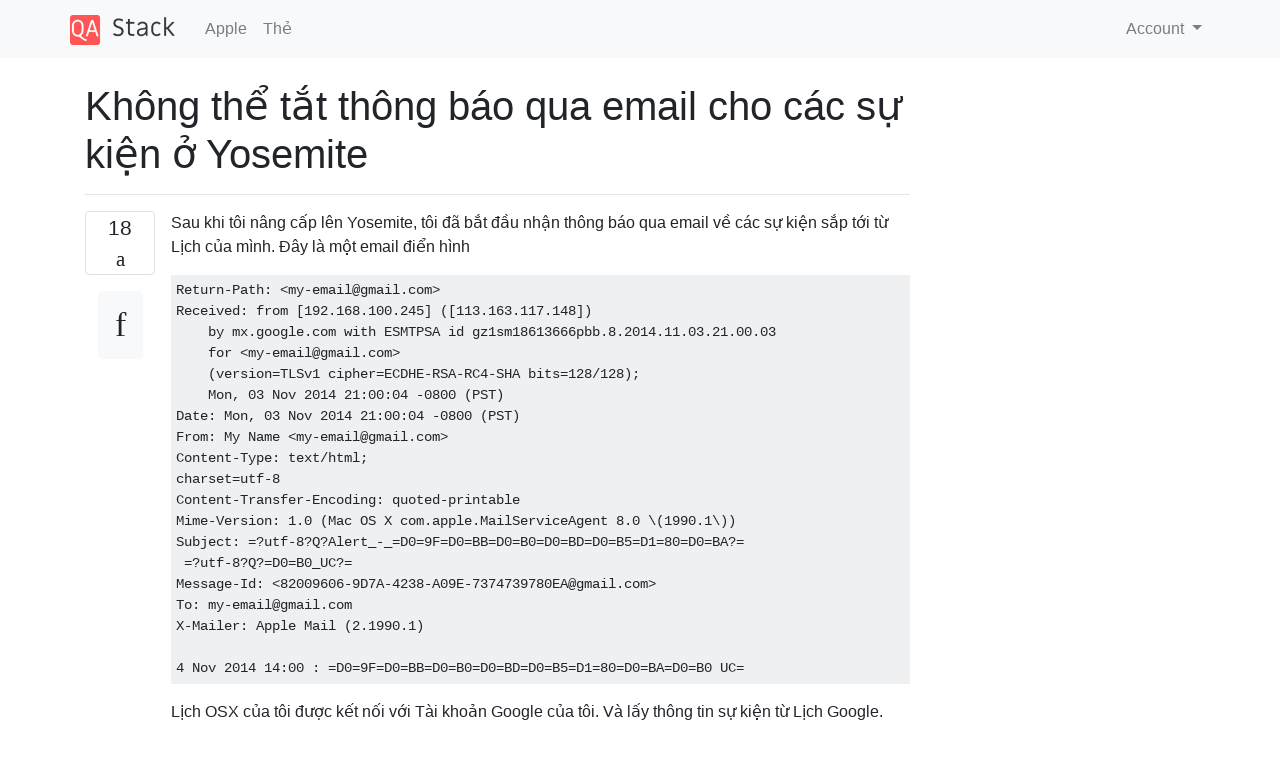

--- FILE ---
content_type: text/html; charset=utf-8
request_url: https://qastack.vn/apple/154790/cant-turn-off-email-alerts-for-events-in-yosemite
body_size: 34147
content:

<!doctype html>
<html lang="en">
<head>
  
  <!-- Global site tag (gtag.js) - Google Analytics -->
  <script async src="https://www.googletagmanager.com/gtag/js?id=UA-133560070-2"></script>
  <script>
    window.dataLayer = window.dataLayer || [];
    function gtag(){dataLayer.push(arguments);}
    gtag('js', new Date());
    gtag('config', 'UA-133560070-2');
  </script>
  

  <!-- Required meta tags -->
  <meta charset="utf-8">
  <meta name="viewport" content="width=device-width, initial-scale=1, shrink-to-fit=no">

  <link rel="stylesheet" href="https://qastack-assets.s3.eu-central-1.amazonaws.com/static/lib/bootstrap-4.4.1/css/bootstrap.min.css">
  <link rel="stylesheet" href="https://qastack-assets.s3.eu-central-1.amazonaws.com/static/css/custom.css" >
  <link rel="stylesheet" href="https://qastack-assets.s3.eu-central-1.amazonaws.com/static/icons/styles.css" >

  <title>Không thể tắt thông báo qua email cho các sự kiện ở Yosemite</title>
  
  <link rel="canonical" href="https://qastack.vn/apple/154790/cant-turn-off-email-alerts-for-events-in-yosemite" />
  <meta name="description" content="[Tìm thấy giải pháp!] Điều này làm việc cho tôi: Mở Lịch trên máy Mac của bạn. Trong danh sách…"/>


  <link rel="apple-touch-icon" sizes="180x180" href="https://qastack-assets.s3.eu-central-1.amazonaws.com/static/favicon/apple-touch-icon.png">
  <link rel="icon" type="image/png" sizes="32x32" href="https://qastack-assets.s3.eu-central-1.amazonaws.com/static/favicon/favicon-32x32.png">
  <link rel="icon" type="image/png" sizes="16x16" href="https://qastack-assets.s3.eu-central-1.amazonaws.com/static/favicon/favicon-16x16.png">
  <link rel="manifest" href="https://qastack-assets.s3.eu-central-1.amazonaws.com/static/favicon/site.webmanifest">

  <script>var useGDPR = false;</script>

  
  <script async src="https://pagead2.googlesyndication.com/pagead/js/adsbygoogle.js"></script>
  <script>
    if(useGDPR) {
        (adsbygoogle = window.adsbygoogle || []).pauseAdRequests = 1;
        
    }
    (adsbygoogle = window.adsbygoogle || []).push({
        google_ad_client: "ca-pub-0985488874840506",
        enable_page_level_ads: true
    });
  </script>
</head>
<body>
<nav class="navbar navbar-expand navbar-light bg-light">
  <div class="container">
    <a class="navbar-brand" href="/"><img src="https://qastack-assets.s3.eu-central-1.amazonaws.com/static/img/logo.png" height="30" alt="QA Stack"></a>
    <button class="navbar-toggler" type="button" data-toggle="collapse" data-target="#navbarSupportedContent"
            aria-controls="navbarSupportedContent" aria-expanded="false" aria-label="Toggle navigation">
      <span class="navbar-toggler-icon"></span>
    </button>

    <div class="collapse navbar-collapse" id="navbarSupportedContent">
      <ul class="navbar-nav mr-auto">
        
          <li class="nav-item">
            <a class="nav-link" href="/apple/">Apple</a>
          </li>
          <li class="nav-item">
            <a class="nav-link" href="/apple/tags/">Thẻ</a>
          </li>
        
      </ul>
      
      <ul class="navbar-nav">
        <li class="nav-item dropdown">
          
            <a class="nav-link dropdown-toggle" href="#" id="authDropdown" role="button" data-toggle="dropdown" aria-haspopup="true" aria-expanded="false">
              Account
            </a>
            <div class="dropdown-menu dropdown-menu-right" aria-labelledby="authDropdown">
              <a class="dropdown-item" href="/accounts/login/?next=/">Sign In</a>
              <a class="dropdown-item" href="/accounts/signup/?next=/apple/154790/cant-turn-off-email-alerts-for-events-in-yosemite">Signup</a>
            </div>
          
        </li>
      </ul>
    </div>
  </div>
</nav>
<section class="container mt-4">
  
  
  <div class="row">
    <div class="col-md-9">

      <h1 data-id="5e044c2725542e84046423f7">Không thể tắt thông báo qua email cho các sự kiện ở Yosemite</h1>
      <hr>

      <article class="media">
        <div class="text-center pr-3">
          <div class="mb-3">
            <div class="votes-count border rounded" title="phiếu bầu">
              18 <br>
              <span class="icon-thumbs-up"></span>
            </div>
          </div>
          <a data-trans-code="question" class="translate-control btn btn-outline btn-light btn-lg" title="Chuyển đổi ngôn ngữ"><span class="icon-translate"></span></a>
        </div>
        <div class="media-body">
          <div class="stack-block" data-trans-dest="question">
            <p>Sau khi tôi nâng cấp lên Yosemite, tôi đã bắt đầu nhận thông báo qua email về các sự kiện sắp tới từ Lịch của mình. Đây là một email điển hình</p>

<pre><code>Return-Path: &lt;my-email@gmail.com&gt;
Received: from [192.168.100.245] ([113.163.117.148])
    by mx.google.com with ESMTPSA id gz1sm18613666pbb.8.2014.11.03.21.00.03
    for &lt;my-email@gmail.com&gt;
    (version=TLSv1 cipher=ECDHE-RSA-RC4-SHA bits=128/128);
    Mon, 03 Nov 2014 21:00:04 -0800 (PST)
Date: Mon, 03 Nov 2014 21:00:04 -0800 (PST)
From: My Name &lt;my-email@gmail.com&gt;
Content-Type: text/html;
charset=utf-8
Content-Transfer-Encoding: quoted-printable
Mime-Version: 1.0 (Mac OS X com.apple.MailServiceAgent 8.0 \(1990.1\))
Subject: =?utf-8?Q?Alert_-_=D0=9F=D0=BB=D0=B0=D0=BD=D0=B5=D1=80=D0=BA?=
 =?utf-8?Q?=D0=B0_UC?=
Message-Id: &lt;82009606-9D7A-4238-A09E-7374739780EA@gmail.com&gt;
To: my-email@gmail.com
X-Mailer: Apple Mail (2.1990.1)

4 Nov 2014 14:00 : =D0=9F=D0=BB=D0=B0=D0=BD=D0=B5=D1=80=D0=BA=D0=B0 UC=
</code></pre>

<p>Lịch OSX của tôi được kết nối với Tài khoản Google của tôi. Và lấy thông tin sự kiện từ Lịch Google.</p>

<p>Tôi đã tắt tất cả các thông báo cho Lịch OSX. <a rel="nofollow noreferrer" target="_blank" href="http://take.ms/ZVQus">http://take.ms/ZVQus</a></p>

<p>Nhưng tôi vẫn nhận được thông báo qua email về các sự kiện sắp tới. Vì tôi cũng nhận được chúng từ Lịch Google, tôi nhận được tất cả các thông báo hai lần.</p>

<p>Làm thế nào để vô hiệu hóa chúng?</p>
          </div>
          <div class="row">
            <div class="col-md-6">
              
                <span class="tags">
                  
                    <a href="/apple/tagged/email/" class="badge badge-warning">email</a>&nbsp;
                  
                    <a href="/apple/tagged/calendar/" class="badge badge-warning">calendar</a>&nbsp;
                  
                    <a href="/apple/tagged/notifications/" class="badge badge-warning">notifications</a>&nbsp;
                  
                    <a href="/apple/tagged/google-calendar/" class="badge badge-warning">google-calendar</a>&nbsp;
                  
                </span>
              
            </div>
            <div class="col-md-6 text-right">
              
                <small class="text-muted font-weight-lighter">
                  &mdash;
                  <a href="https://apple.stackexchange.com/apple//users/99277/dandaka" rel="nofollow noopener noreferrer" target="_blank">
                    dandaka
                  </a>
                   <br>
                  <a href="https://apple.stackexchange.com/apple/154790/cant-turn-off-email-alerts-for-events-in-yosemite"  rel="nofollow noopener noreferrer" target="_blank">
                    <span class="icon-new-window"></span> nguồn
                  </a>
                </small>
              
            </div>
          </div>

          <script async src="https://pagead2.googlesyndication.com/pagead/js/adsbygoogle.js"></script>
<ins class="adsbygoogle"
     style="display:block; text-align:center;"
     data-ad-layout="in-article"
     data-ad-format="fluid"
     data-ad-client="ca-pub-0985488874840506"
     data-ad-slot="6265911322"></ins>
<script>
     (adsbygoogle = window.adsbygoogle || []).push({});
</script>

          
        </div>
      </article>

      
        <p class="h3 mt-4">Câu trả lời:</p>
        
          <hr>
          <article class="media">
            <div class="text-center pr-3">
              <div class="mb-3">
                <div class="votes-count border rounded" title="phiếu bầu">
                  21 <br>
                  <span class="icon-thumbs-up"></span>
                </div>
              </div>
              <a data-trans-code="answer-157964" class="translate-control btn btn-outline btn-light btn-lg" title="Chuyển đổi ngôn ngữ"><span class="icon-translate"></span></a>
            </div>
            <div class="media-body">
              <div data-trans-dest="answer-157964" class="stack-block">
                <p>Điều này làm việc cho tôi:</p>

<p>Mở Lịch trên máy Mac của bạn.</p>

<p>Trong danh sách cột bên trái của lịch, nhấp chuột phải (hoặc lệnh I) trên lịch được đề cập và "Nhận thông tin"</p>

<p>Chọn hộp có nhãn "Bỏ qua cảnh báo"</p>

<p>Nhấn "OK"</p>
              </div>
              <div class="row">
                <div class="col-md-6">
                  
                </div>
                <div class="col-md-6 text-right">
                  
                    <small class="text-muted font-weight-lighter">
                      &mdash;
                      <a href="https://apple.stackexchange.com/apple//users/101518/aiwetir" rel="nofollow noopener noreferrer" target="_blank">aiwetir</a>
                      <br>
                      <a href="https://apple.stackexchange.com/apple/154790/cant-turn-off-email-alerts-for-events-in-yosemite/157964#157964" rel="nofollow noopener noreferrer" target="_blank">
                        <span class="icon-new-window"></span> nguồn
                      </a>
                    </small>
                  
                </div>
              </div>
              
                <hr>
                <div class="is-comment media">
                  <div  class="text-center pr-2">
                    
                    2<br>
                    
                    <a data-trans-code="comment-346029" class="translate-control btn btn-outline btn-light btn-lg" title="Chuyển đổi ngôn ngữ">
                      <span class="icon-translate"></span>
                    </a>
                  </div>
                  <div class="media-body">
                    <div data-trans-dest="comment-346029">
                      Bạn vẫn nhận được pop-up làm điều này? Tôi thích cửa sổ bật lên, tôi không đợi thư rác.
                    </div>
                    
                      <small class="text-muted font-weight-lighter">
                        &mdash;
                        <a href="https://apple.stackexchange.com/apple//users/226942/levesque" rel="nofollow noopener noreferrer" target="_blank">levesque </a>
                        
                      </small>
                    
                  </div>
                </div>
              
                <hr>
                <div class="is-comment media">
                  <div  class="text-center pr-2">
                    
                    <a data-trans-code="comment-346065" class="translate-control btn btn-outline btn-light btn-lg" title="Chuyển đổi ngôn ngữ">
                      <span class="icon-translate"></span>
                    </a>
                  </div>
                  <div class="media-body">
                    <div data-trans-dest="comment-346065">
                      Tôi không nhận được cửa sổ bật lên, nhưng tôi không biết liệu mình đã từng vô hiệu hóa hay kích hoạt chúng hay nếu điều này vô hiệu hóa hoặc cho phép chúng. Tôi chỉ có thể nói với bạn rằng tôi không nhận được chúng.
                    </div>
                    
                      <small class="text-muted font-weight-lighter">
                        &mdash;
                        <a href="https://apple.stackexchange.com/apple//users/101518/aiwetir" rel="nofollow noopener noreferrer" target="_blank">aiwetir </a>
                        
                      </small>
                    
                  </div>
                </div>
              
            </div>
          </article>
        
          <hr>
          <article class="media">
            <div class="text-center pr-3">
              <div class="mb-3">
                <div class="votes-count border rounded" title="phiếu bầu">
                  5 <br>
                  <span class="icon-thumbs-up"></span>
                </div>
              </div>
              <a data-trans-code="answer-223388" class="translate-control btn btn-outline btn-light btn-lg" title="Chuyển đổi ngôn ngữ"><span class="icon-translate"></span></a>
            </div>
            <div class="media-body">
              <div data-trans-dest="answer-223388" class="stack-block">
                <p>Đây là một bài viết cũ nhưng có thể hữu ích cho một số. </p>

<p>Hóa ra, theo như tôi có thể nói, các email cảnh báo có nguồn gốc từ ứng dụng thư Mac chỉ tuân theo các hướng dẫn bạn đã lập trình trên Lịch Google, giống như thông báo bật lên hoạt động. </p>

<p>Điều đó đang được nói, cho đến nay, không có cách nào để bỏ qua hướng dẫn từ lịch google trừ khi bạn xóa tất cả các cảnh báo khỏi máy mac của mình (điều này cũng sẽ tắt các cảnh báo bật lên, có thể hoặc không thể chấp nhận được) hoặc vô hiệu hóa thông báo qua email từ phía lịch google (cũng sẽ loại bỏ các thông báo được gửi qua email từ google, một lần nữa, có thể hoặc không thể chấp nhận được)</p>

<p>Hoặc tùy chọn thứ ba là sống với các bản sao cho đến khi apple quyết định cung cấp cho chúng tôi tùy chọn bỏ qua cài đặt cảnh báo email từ lịch google để tránh bị trùng lặp. </p>

<p>Hy vọng đó là rõ ràng và có ý nghĩa. </p>

<p>Tôi đã gọi cho bộ phận Hỗ trợ của Apple và họ cũng không thể giải quyết bất cứ điều gì. </p>
              </div>
              <div class="row">
                <div class="col-md-6">
                  
                </div>
                <div class="col-md-6 text-right">
                  
                    <small class="text-muted font-weight-lighter">
                      &mdash;
                      <a href="https://apple.stackexchange.com/apple//users/165620/user165620" rel="nofollow noopener noreferrer" target="_blank">người dùng165620</a>
                      <br>
                      <a href="https://apple.stackexchange.com/apple/154790/cant-turn-off-email-alerts-for-events-in-yosemite/223388#223388" rel="nofollow noopener noreferrer" target="_blank">
                        <span class="icon-new-window"></span> nguồn
                      </a>
                    </small>
                  
                </div>
              </div>
              
                <hr>
                <div class="is-comment media">
                  <div  class="text-center pr-2">
                    
                    <a data-trans-code="comment-346030" class="translate-control btn btn-outline btn-light btn-lg" title="Chuyển đổi ngôn ngữ">
                      <span class="icon-translate"></span>
                    </a>
                  </div>
                  <div class="media-body">
                    <div data-trans-dest="comment-346030">
                      Tôi có một lựa chọn khác. iCloud gửi cho tôi các thông báo đó từ một địa chỉ email có định dạng <code>meself@me.com</code>, tôi chỉ cần thiết lập bộ lọc và gửi thẳng tất cả các email đó vào thùng rác.
                    </div>
                    
                      <small class="text-muted font-weight-lighter">
                        &mdash;
                        <a href="https://apple.stackexchange.com/apple//users/226942/levesque" rel="nofollow noopener noreferrer" target="_blank">levesque ngày </a>
                        
                      </small>
                    
                  </div>
                </div>
              
                <hr>
                <div class="is-comment media">
                  <div  class="text-center pr-2">
                    
                    <a data-trans-code="comment-359527" class="translate-control btn btn-outline btn-light btn-lg" title="Chuyển đổi ngôn ngữ">
                      <span class="icon-translate"></span>
                    </a>
                  </div>
                  <div class="media-body">
                    <div data-trans-dest="comment-359527">
                      @ user165620 Tôi chưa bao giờ yêu cầu apple gửi e-mail qua địa chỉ của công ty tôi (đó là thiết lập duy nhất tại Mail) để gửi e-mail từ lịch cá nhân của tôi, chỉ được thiết lập trong lịch Google và lịch macbook. Đó là vấn đề chính ở đây tôi đoán.
                    </div>
                    
                      <small class="text-muted font-weight-lighter">
                        &mdash;
                        <a href="https://apple.stackexchange.com/apple//users/47609/ricardo-martins" rel="nofollow noopener noreferrer" target="_blank">Ricardo Martins </a>
                        
                      </small>
                    
                  </div>
                </div>
              
                <hr>
                <div class="is-comment media">
                  <div  class="text-center pr-2">
                    
                    <a data-trans-code="comment-401454" class="translate-control btn btn-outline btn-light btn-lg" title="Chuyển đổi ngôn ngữ">
                      <span class="icon-translate"></span>
                    </a>
                  </div>
                  <div class="media-body">
                    <div data-trans-dest="comment-401454">
                      <code>:0: * ^Mime-Version:.*com\.apple\.MailServiceAgent * Subject: Alert - /dev/null</code>hoạt động nếu bạn kiểm soát của riêng bạn <code>.procmailrc</code>. Linebreak trước mỗi <code>*</code>và trước<code>/dev/null</code>
                    </div>
                    
                      <small class="text-muted font-weight-lighter">
                        &mdash;
                        <a href="https://apple.stackexchange.com/apple//users/211992/basezen" rel="nofollow noopener noreferrer" target="_blank">BaseZen </a>
                        
                      </small>
                    
                  </div>
                </div>
              
            </div>
          </article>
        
          <hr>
          <article class="media">
            <div class="text-center pr-3">
              <div class="mb-3">
                <div class="votes-count border rounded" title="phiếu bầu">
                  2 <br>
                  <span class="icon-thumbs-up"></span>
                </div>
              </div>
              <a data-trans-code="answer-239371" class="translate-control btn btn-outline btn-light btn-lg" title="Chuyển đổi ngôn ngữ"><span class="icon-translate"></span></a>
            </div>
            <div class="media-body">
              <div data-trans-dest="answer-239371" class="stack-block">
                <p>Tôi đã hiểu rồi.</p>

<ol>
<li>Mở <a rel="nofollow noreferrer" target="_blank" href="https://calendar.google.com">Lịch Google</a> trên máy tính của bạn trong trình duyệt.</li>
<li>Ở trên cùng bên phải, nhấp vào nút bánh răng, sau đó nhấp vào Cài đặt trong menu thả xuống</li>
<li>Ở đầu trang Cài đặt, nhấp vào tab Lịch.</li>
<li>Bên cạnh tên lịch của bạn, nhấp vào Chỉnh sửa thông báo.</li>
<li>Khi ở trên trang này, bạn có thể xóa hoặc chỉnh sửa bất kỳ thông báo mặc định nào. Đúng nếu tôi sai nhưng bạn sẽ thấy một thông báo trong danh sách của mình giống như thế này:</li>
</ol>

<p><a rel="nofollow noreferrer" target="_blank" href="https://i.stack.imgur.com/lpGZ2.png"><img src="https://i.stack.imgur.com/lpGZ2.png" alt="Thông báo có email"></a></p>

<ol start="5">
<li>Chỉ cần xóa thông báo đó hoặc thay đổi nó thành một loại thông báo khác (tùy chọn khác duy nhất ngoài 'Email' chỉ là một 'Thông báo thông thường) và bạn sẽ ổn cả thôi.</li>
</ol>
              </div>
              <div class="row">
                <div class="col-md-6">
                  
                </div>
                <div class="col-md-6 text-right">
                  
                    <small class="text-muted font-weight-lighter">
                      &mdash;
                      <a href="https://apple.stackexchange.com/apple//users/184622/samy" rel="nofollow noopener noreferrer" target="_blank">Samy</a>
                      <br>
                      <a href="https://apple.stackexchange.com/apple/154790/cant-turn-off-email-alerts-for-events-in-yosemite/239371#239371" rel="nofollow noopener noreferrer" target="_blank">
                        <span class="icon-new-window"></span> nguồn
                      </a>
                    </small>
                  
                </div>
              </div>
              
                <hr>
                <div class="is-comment media">
                  <div  class="text-center pr-2">
                    
                    <a data-trans-code="comment-314214" class="translate-control btn btn-outline btn-light btn-lg" title="Chuyển đổi ngôn ngữ">
                      <span class="icon-translate"></span>
                    </a>
                  </div>
                  <div class="media-body">
                    <div data-trans-dest="comment-314214">
                      Tôi muốn có thông báo qua email từ Lịch Google. Tôi không muốn chúng từ các dịch vụ của Apple, vì tôi đã có chúng từ Google.
                    </div>
                    
                      <small class="text-muted font-weight-lighter">
                        &mdash;
                        <a href="https://apple.stackexchange.com/apple//users/99277/dandaka" rel="nofollow noopener noreferrer" target="_blank">dandaka </a>
                        
                      </small>
                    
                  </div>
                </div>
              
            </div>
          </article>
        
          <hr>
          <article class="media">
            <div class="text-center pr-3">
              <div class="mb-3">
                <div class="votes-count border rounded" title="phiếu bầu">
                  1 <br>
                  <span class="icon-thumbs-up"></span>
                </div>
              </div>
              <a data-trans-code="answer-204495" class="translate-control btn btn-outline btn-light btn-lg" title="Chuyển đổi ngôn ngữ"><span class="icon-translate"></span></a>
            </div>
            <div class="media-body">
              <div data-trans-dest="answer-204495" class="stack-block">
                <p>Ứng dụng Cal của tôi trên máy Mac của tôi sẽ không cho phép tôi thực sự Áp dụng các thay đổi và đưa ra thông báo "không có gì".</p>

<p>Đó là một vấn đề với ứng dụng, không có gì khác từ những gì tôi có thể nói.</p>

<p>Cách khắc phục của tôi là vào chế độ xem Ngày và nhấp vào sự kiện. Sau đó, tôi đã thay đổi Thời gian du lịch thành một cái gì đó ngẫu nhiên (như 1,5 giờ) và nhấp vào áp dụng.</p>

<p>Khi điều đó được áp dụng, tôi đã thực hiện tất cả các cảnh báo và thời gian di chuyển Không còn nữa và nhấn Áp dụng và nó đã hoạt động. Không chắc vấn đề này là gì, nhưng tôi đã mất một lúc để nhận ra rằng mình không làm gì sai cả.</p>
              </div>
              <div class="row">
                <div class="col-md-6">
                  
                </div>
                <div class="col-md-6 text-right">
                  
                    <small class="text-muted font-weight-lighter">
                      &mdash;
                      <a href="https://apple.stackexchange.com/apple//users/145529/alovely" rel="nofollow noopener noreferrer" target="_blank">Dễ thương</a>
                      <br>
                      <a href="https://apple.stackexchange.com/apple/154790/cant-turn-off-email-alerts-for-events-in-yosemite/204495#204495" rel="nofollow noopener noreferrer" target="_blank">
                        <span class="icon-new-window"></span> nguồn
                      </a>
                    </small>
                  
                </div>
              </div>
              
            </div>
          </article>
        
          <hr>
          <article class="media">
            <div class="text-center pr-3">
              <div class="mb-3">
                <div class="votes-count border rounded" title="phiếu bầu">
                  0 <br>
                  <span class="icon-thumbs-up"></span>
                </div>
              </div>
              <a data-trans-code="answer-154791" class="translate-control btn btn-outline btn-light btn-lg" title="Chuyển đổi ngôn ngữ"><span class="icon-translate"></span></a>
            </div>
            <div class="media-body">
              <div data-trans-dest="answer-154791" class="stack-block">
                <p>Nhấn Command +,&gt; Cảnh báo. Sau đó, bạn sẽ có thể thay đổi cài đặt cảnh báo của bạn. Trong trường hợp điều này không có ích, tôi khuyên bạn nên đi vào cài đặt Lịch Google của bạn và kiểm tra loại cảnh báo nào được bật. Mặc dù có vẻ như Apple đang gửi những email này cho bạn, nhưng chúng đến từ Google. Hãy xem ở đây nữa: <a rel="nofollow noreferrer" target="_blank" href="http://www.solveyourtech.com/how-to-stop-email-notifications-from-google-calendar/">http://www.solveyourtech.com/how-to-stop-email-notifying-from-google-calWiki/</a> . Tôi hy vọng tôi đã có thể giúp bạn!</p>
              </div>
              <div class="row">
                <div class="col-md-6">
                  
                </div>
                <div class="col-md-6 text-right">
                  
                    <small class="text-muted font-weight-lighter">
                      &mdash;
                      <a href="https://apple.stackexchange.com/apple//users/99069/bora" rel="nofollow noopener noreferrer" target="_blank">Du thuyền</a>
                      <br>
                      <a href="https://apple.stackexchange.com/apple/154790/cant-turn-off-email-alerts-for-events-in-yosemite/154791#154791" rel="nofollow noopener noreferrer" target="_blank">
                        <span class="icon-new-window"></span> nguồn
                      </a>
                    </small>
                  
                </div>
              </div>
              
                <hr>
                <div class="is-comment media">
                  <div  class="text-center pr-2">
                    
                    1<br>
                    
                    <a data-trans-code="comment-182133" class="translate-control btn btn-outline btn-light btn-lg" title="Chuyển đổi ngôn ngữ">
                      <span class="icon-translate"></span>
                    </a>
                  </div>
                  <div class="media-body">
                    <div data-trans-dest="comment-182133">
                      1. Đây là các cài đặt cho Lịch OSX, tất cả các cảnh báo bị vô hiệu hóa <a rel="nofollow noreferrer" target="_blank" href="http://take.ms/bDK8b">Take.ms/bDK8b</a> và <a rel="nofollow noreferrer" target="_blank" href="http://take.ms/8HDvY">Take.ms/8HDvY</a> 2. Tôi nhận được hai thông báo cho mỗi sự kiện - một thông báo từ Lịch Google (mà tôi thích) và một thông báo khác từ OSX <a rel="nofollow noreferrer" target="_blank" href="http://take.ms/0TLKI">Take.ms / 0TLKI</a> . Tôi thực sự nghi ngờ, thứ hai đó đến từ Google, vì nó có "Mac OS X com.apple.MailServiceAgent" trong tiêu đề.
                    </div>
                    
                      <small class="text-muted font-weight-lighter">
                        &mdash;
                        <a href="https://apple.stackexchange.com/apple//users/99277/dandaka" rel="nofollow noopener noreferrer" target="_blank">dandaka </a>
                        
                      </small>
                    
                  </div>
                </div>
              
                <hr>
                <div class="is-comment media">
                  <div  class="text-center pr-2">
                    
                    <a data-trans-code="comment-182147" class="translate-control btn btn-outline btn-light btn-lg" title="Chuyển đổi ngôn ngữ">
                      <span class="icon-translate"></span>
                    </a>
                  </div>
                  <div class="media-body">
                    <div data-trans-dest="comment-182147">
                      Điều này thật lạ ... Tôi sẽ gọi hoặc xem vì tôi đã nâng cấp máy tính khác của mình lên Yosemite và tôi cũng có câu trả lời tương tự. Tôi sẽ sớm liên hệ lại với bạn.
                    </div>
                    
                      <small class="text-muted font-weight-lighter">
                        &mdash;
                        <a href="https://apple.stackexchange.com/apple//users/99069/bora" rel="nofollow noopener noreferrer" target="_blank">Bora </a>
                        
                      </small>
                    
                  </div>
                </div>
              
            </div>
          </article>
        
          <hr>
          <article class="media">
            <div class="text-center pr-3">
              <div class="mb-3">
                <div class="votes-count border rounded" title="phiếu bầu">
                  -1 <br>
                  <span class="icon-thumbs-up"></span>
                </div>
              </div>
              <a data-trans-code="answer-223059" class="translate-control btn btn-outline btn-light btn-lg" title="Chuyển đổi ngôn ngữ"><span class="icon-translate"></span></a>
            </div>
            <div class="media-body">
              <div data-trans-dest="answer-223059" class="stack-block">
                <p>Lịch&gt; Tùy chọn&gt; Cảnh báo&gt; Bỏ chọn "Thời gian rời đi"</p>
              </div>
              <div class="row">
                <div class="col-md-6">
                  
                </div>
                <div class="col-md-6 text-right">
                  
                    <small class="text-muted font-weight-lighter">
                      &mdash;
                      <a href="https://apple.stackexchange.com/apple//users/165244/joel" rel="nofollow noopener noreferrer" target="_blank">Tham gia</a>
                      <br>
                      <a href="https://apple.stackexchange.com/apple/154790/cant-turn-off-email-alerts-for-events-in-yosemite/223059#223059" rel="nofollow noopener noreferrer" target="_blank">
                        <span class="icon-new-window"></span> nguồn
                      </a>
                    </small>
                  
                </div>
              </div>
              
            </div>
          </article>
        
      

    </div>
    <div class="col-md-3">
      <div id="similar-questions" data-id="5e044c2725542e84046423f7">

      </div>
      <script async src="https://pagead2.googlesyndication.com/pagead/js/adsbygoogle.js"></script>
<ins class="adsbygoogle"
     style="display:block"
     data-ad-client="ca-pub-0985488874840506"
     data-ad-slot="2153477748"
     data-ad-format="auto"
     data-full-width-responsive="true"></ins>
<script>
     (adsbygoogle = window.adsbygoogle || []).push({});
</script>
    </div>
  </div>

</section>



<section class="bg-light py-3 mt-5">
  <div class="container">
    <div class="row">
      <div class="col-md-6 text-muted font-weight-lighter">
        <small>
          
          
            Khi sử dụng trang web của chúng tôi, bạn xác nhận rằng bạn đã đọc và hiểu <a href='/legal/cookies-policy.html' target='_blank' rel='nofollow'>Chính sách cookie</a> và <a href='/legal/privacy-policy.html' target='_blank' rel='nofollow'>Chính sách bảo mật</a> của chúng tôi.
          
        </small>
      </div>
      <div class="col-md-6 text-muted text-right font-weight-lighter">
        <small>
          Licensed under <a href="https://creativecommons.org/licenses/by-sa/3.0/" target="_blank">cc by-sa 3.0</a>
          with attribution required.
          
        </small>
      </div>
    </div>
  </div>
</section>

<script type="text/javascript" src="https://qastack-assets.s3.eu-central-1.amazonaws.com/static/lib/jquery-3.5.0.min.js"></script>
<script type="text/javascript" src="https://qastack-assets.s3.eu-central-1.amazonaws.com/static/lib/jquery.jscroll.min.js"></script>
<script type="text/javascript" src="https://qastack-assets.s3.eu-central-1.amazonaws.com/static/lib/bootstrap-4.4.1/js/bootstrap.bundle.min.js"></script>
<script type="text/javascript" src="https://qastack-assets.s3.eu-central-1.amazonaws.com/static/webpack/front.js"></script>

</body>
</html>

--- FILE ---
content_type: text/html; charset=utf-8
request_url: https://www.google.com/recaptcha/api2/aframe
body_size: 268
content:
<!DOCTYPE HTML><html><head><meta http-equiv="content-type" content="text/html; charset=UTF-8"></head><body><script nonce="Sn4XUxfP-EUPWDrTw209Sg">/** Anti-fraud and anti-abuse applications only. See google.com/recaptcha */ try{var clients={'sodar':'https://pagead2.googlesyndication.com/pagead/sodar?'};window.addEventListener("message",function(a){try{if(a.source===window.parent){var b=JSON.parse(a.data);var c=clients[b['id']];if(c){var d=document.createElement('img');d.src=c+b['params']+'&rc='+(localStorage.getItem("rc::a")?sessionStorage.getItem("rc::b"):"");window.document.body.appendChild(d);sessionStorage.setItem("rc::e",parseInt(sessionStorage.getItem("rc::e")||0)+1);localStorage.setItem("rc::h",'1769241459702');}}}catch(b){}});window.parent.postMessage("_grecaptcha_ready", "*");}catch(b){}</script></body></html>